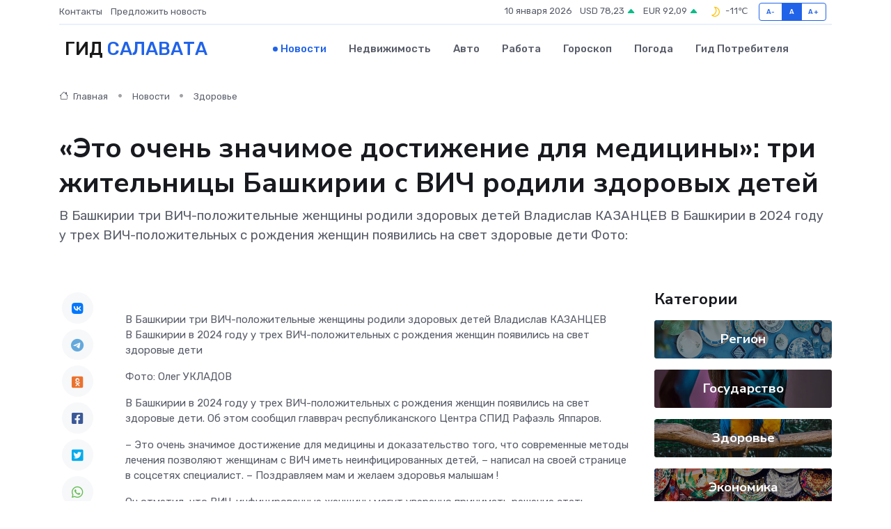

--- FILE ---
content_type: text/html; charset=UTF-8
request_url: https://salavat-gid.ru/news/zdorove/eto-ochen-znachimoe-dostizhenie-dlya-mediciny-tri-zhitelnicy-bashkirii-s-vich-rodili-zdorovyh-detey.htm
body_size: 8786
content:
<!DOCTYPE html>
<html lang="ru">
<head>
	<meta charset="utf-8">
	<meta name="csrf-token" content="Kz6uXML8VZWhde1BFL0irGYmcsEXnxYsvU6SjDgt">
    <meta http-equiv="X-UA-Compatible" content="IE=edge">
    <meta name="viewport" content="width=device-width, initial-scale=1">
    <title>«Это очень значимое достижение для медицины»: три жительницы Башкирии с ВИЧ родили здоровых детей - новости Салавата</title>
    <meta name="description" property="description" content="В Башкирии три ВИЧ-положительные женщины родили здоровых детей Владислав КАЗАНЦЕВ В Башкирии в 2024 году у трех ВИЧ-положительных с рождения женщин появились на свет здоровые дети Фото:">
    
    <meta property="fb:pages" content="105958871990207" />
    <link rel="shortcut icon" type="image/x-icon" href="https://salavat-gid.ru/favicon.svg">
    <link rel="canonical" href="https://salavat-gid.ru/news/zdorove/eto-ochen-znachimoe-dostizhenie-dlya-mediciny-tri-zhitelnicy-bashkirii-s-vich-rodili-zdorovyh-detey.htm">
    <link rel="preconnect" href="https://fonts.gstatic.com">
    <link rel="dns-prefetch" href="https://fonts.googleapis.com">
    <link rel="dns-prefetch" href="https://pagead2.googlesyndication.com">
    <link rel="dns-prefetch" href="https://res.cloudinary.com">
    <link href="https://fonts.googleapis.com/css2?family=Nunito+Sans:wght@400;700&family=Rubik:wght@400;500;700&display=swap" rel="stylesheet">
    <link rel="stylesheet" type="text/css" href="https://salavat-gid.ru/assets/font-awesome/css/all.min.css">
    <link rel="stylesheet" type="text/css" href="https://salavat-gid.ru/assets/bootstrap-icons/bootstrap-icons.css">
    <link rel="stylesheet" type="text/css" href="https://salavat-gid.ru/assets/tiny-slider/tiny-slider.css">
    <link rel="stylesheet" type="text/css" href="https://salavat-gid.ru/assets/glightbox/css/glightbox.min.css">
    <link rel="stylesheet" type="text/css" href="https://salavat-gid.ru/assets/plyr/plyr.css">
    <link id="style-switch" rel="stylesheet" type="text/css" href="https://salavat-gid.ru/assets/css/style.css">
    <link rel="stylesheet" type="text/css" href="https://salavat-gid.ru/assets/css/style2.css">

    <meta name="twitter:card" content="summary">
    <meta name="twitter:site" content="@mysite">
    <meta name="twitter:title" content="«Это очень значимое достижение для медицины»: три жительницы Башкирии с ВИЧ родили здоровых детей - новости Салавата">
    <meta name="twitter:description" content="В Башкирии три ВИЧ-положительные женщины родили здоровых детей Владислав КАЗАНЦЕВ В Башкирии в 2024 году у трех ВИЧ-положительных с рождения женщин появились на свет здоровые дети Фото:">
    <meta name="twitter:creator" content="@mysite">
    <meta name="twitter:image:src" content="https://salavat-gid.ru/images/logo.gif">
    <meta name="twitter:domain" content="salavat-gid.ru">
    <meta name="twitter:card" content="summary_large_image" /><meta name="twitter:image" content="https://salavat-gid.ru/images/logo.gif">

    <meta property="og:url" content="http://salavat-gid.ru/news/zdorove/eto-ochen-znachimoe-dostizhenie-dlya-mediciny-tri-zhitelnicy-bashkirii-s-vich-rodili-zdorovyh-detey.htm">
    <meta property="og:title" content="«Это очень значимое достижение для медицины»: три жительницы Башкирии с ВИЧ родили здоровых детей - новости Салавата">
    <meta property="og:description" content="В Башкирии три ВИЧ-положительные женщины родили здоровых детей Владислав КАЗАНЦЕВ В Башкирии в 2024 году у трех ВИЧ-положительных с рождения женщин появились на свет здоровые дети Фото:">
    <meta property="og:type" content="website">
    <meta property="og:image" content="https://salavat-gid.ru/images/logo.gif">
    <meta property="og:locale" content="ru_RU">
    <meta property="og:site_name" content="Гид Салавата">
    

    <link rel="image_src" href="https://salavat-gid.ru/images/logo.gif" />

    <link rel="alternate" type="application/rss+xml" href="https://salavat-gid.ru/feed" title="Салават: гид, новости, афиша">
        <script async src="https://pagead2.googlesyndication.com/pagead/js/adsbygoogle.js"></script>
    <script>
        (adsbygoogle = window.adsbygoogle || []).push({
            google_ad_client: "ca-pub-0899253526956684",
            enable_page_level_ads: true
        });
    </script>
        
    
    
    
    <script>if (window.top !== window.self) window.top.location.replace(window.self.location.href);</script>
    <script>if(self != top) { top.location=document.location;}</script>

<!-- Google tag (gtag.js) -->
<script async src="https://www.googletagmanager.com/gtag/js?id=G-71VQP5FD0J"></script>
<script>
  window.dataLayer = window.dataLayer || [];
  function gtag(){dataLayer.push(arguments);}
  gtag('js', new Date());

  gtag('config', 'G-71VQP5FD0J');
</script>
</head>
<body>
<script type="text/javascript" > (function(m,e,t,r,i,k,a){m[i]=m[i]||function(){(m[i].a=m[i].a||[]).push(arguments)}; m[i].l=1*new Date();k=e.createElement(t),a=e.getElementsByTagName(t)[0],k.async=1,k.src=r,a.parentNode.insertBefore(k,a)}) (window, document, "script", "https://mc.yandex.ru/metrika/tag.js", "ym"); ym(54007966, "init", {}); ym(86840228, "init", { clickmap:true, trackLinks:true, accurateTrackBounce:true, webvisor:true });</script> <noscript><div><img src="https://mc.yandex.ru/watch/54007966" style="position:absolute; left:-9999px;" alt="" /><img src="https://mc.yandex.ru/watch/86840228" style="position:absolute; left:-9999px;" alt="" /></div></noscript>
<script type="text/javascript">
    new Image().src = "//counter.yadro.ru/hit?r"+escape(document.referrer)+((typeof(screen)=="undefined")?"":";s"+screen.width+"*"+screen.height+"*"+(screen.colorDepth?screen.colorDepth:screen.pixelDepth))+";u"+escape(document.URL)+";h"+escape(document.title.substring(0,150))+";"+Math.random();
</script>
<!-- Rating@Mail.ru counter -->
<script type="text/javascript">
var _tmr = window._tmr || (window._tmr = []);
_tmr.push({id: "3138453", type: "pageView", start: (new Date()).getTime()});
(function (d, w, id) {
  if (d.getElementById(id)) return;
  var ts = d.createElement("script"); ts.type = "text/javascript"; ts.async = true; ts.id = id;
  ts.src = "https://top-fwz1.mail.ru/js/code.js";
  var f = function () {var s = d.getElementsByTagName("script")[0]; s.parentNode.insertBefore(ts, s);};
  if (w.opera == "[object Opera]") { d.addEventListener("DOMContentLoaded", f, false); } else { f(); }
})(document, window, "topmailru-code");
</script><noscript><div>
<img src="https://top-fwz1.mail.ru/counter?id=3138453;js=na" style="border:0;position:absolute;left:-9999px;" alt="Top.Mail.Ru" />
</div></noscript>
<!-- //Rating@Mail.ru counter -->

<header class="navbar-light navbar-sticky header-static">
    <div class="navbar-top d-none d-lg-block small">
        <div class="container">
            <div class="d-md-flex justify-content-between align-items-center my-1">
                <!-- Top bar left -->
                <ul class="nav">
                    <li class="nav-item">
                        <a class="nav-link ps-0" href="https://salavat-gid.ru/contacts">Контакты</a>
                    </li>
                    <li class="nav-item">
                        <a class="nav-link ps-0" href="https://salavat-gid.ru/sendnews">Предложить новость</a>
                    </li>
                    
                </ul>
                <!-- Top bar right -->
                <div class="d-flex align-items-center">
                    
                    <ul class="list-inline mb-0 text-center text-sm-end me-3">
						<li class="list-inline-item">
							<span>10 января 2026</span>
						</li>
                        <li class="list-inline-item">
                            <a class="nav-link px-0" href="https://salavat-gid.ru/currency">
                                <span>USD 78,23 <i class="bi bi-caret-up-fill text-success"></i></span>
                            </a>
						</li>
                        <li class="list-inline-item">
                            <a class="nav-link px-0" href="https://salavat-gid.ru/currency">
                                <span>EUR 92,09 <i class="bi bi-caret-up-fill text-success"></i></span>
                            </a>
						</li>
						<li class="list-inline-item">
                            <a class="nav-link px-0" href="https://salavat-gid.ru/pogoda">
                                <svg xmlns="http://www.w3.org/2000/svg" width="25" height="25" viewBox="0 0 30 30"><path fill="#FFC000" fill-rule="evenodd" d="M15.5 7a8.5 8.5 0 0 1 8.498 8.703c-.107 4.564-3.87 8.264-8.436 8.297H15.5a8.458 8.458 0 0 1-5.648-2.153.5.5 0 0 1 .295-.874 7.5 7.5 0 0 0 6.15-10.643 7.422 7.422 0 0 0-1.804-2.42c-.328-.291-.162-.837.274-.876.24-.022.486-.034.733-.034zm2.157 2.696a9.091 9.091 0 0 0-.554-1.013 6.95 6.95 0 0 1 3.405 1.926 6.951 6.951 0 0 1 1.99 5.059c-.087 3.74-3.203 6.805-6.946 6.832H15.5a6.982 6.982 0 0 1-2.803-.587 8.943 8.943 0 0 0 5.26-5.335 8.943 8.943 0 0 0-.3-6.882zM0 0v30V0zm30 0v30V0z"></path></svg>
                                <span>-11&#8451;</span>
                            </a>
						</li>
					</ul>

                    <!-- Font size accessibility START -->
                    <div class="btn-group me-2" role="group" aria-label="font size changer">
                        <input type="radio" class="btn-check" name="fntradio" id="font-sm">
                        <label class="btn btn-xs btn-outline-primary mb-0" for="font-sm">A-</label>

                        <input type="radio" class="btn-check" name="fntradio" id="font-default" checked>
                        <label class="btn btn-xs btn-outline-primary mb-0" for="font-default">A</label>

                        <input type="radio" class="btn-check" name="fntradio" id="font-lg">
                        <label class="btn btn-xs btn-outline-primary mb-0" for="font-lg">A+</label>
                    </div>

                    
                </div>
            </div>
            <!-- Divider -->
            <div class="border-bottom border-2 border-primary opacity-1"></div>
        </div>
    </div>

    <!-- Logo Nav START -->
    <nav class="navbar navbar-expand-lg">
        <div class="container">
            <!-- Logo START -->
            <a class="navbar-brand" href="https://salavat-gid.ru" style="text-align: end;">
                
                			<span class="ms-2 fs-3 text-uppercase fw-normal">Гид <span style="color: #2163e8;">Салавата</span></span>
                            </a>
            <!-- Logo END -->

            <!-- Responsive navbar toggler -->
            <button class="navbar-toggler ms-auto" type="button" data-bs-toggle="collapse"
                data-bs-target="#navbarCollapse" aria-controls="navbarCollapse" aria-expanded="false"
                aria-label="Toggle navigation">
                <span class="text-body h6 d-none d-sm-inline-block">Menu</span>
                <span class="navbar-toggler-icon"></span>
            </button>

            <!-- Main navbar START -->
            <div class="collapse navbar-collapse" id="navbarCollapse">
                <ul class="navbar-nav navbar-nav-scroll mx-auto">
                                        <li class="nav-item"> <a class="nav-link active" href="https://salavat-gid.ru/news">Новости</a></li>
                                        <li class="nav-item"> <a class="nav-link" href="https://salavat-gid.ru/realty">Недвижимость</a></li>
                                        <li class="nav-item"> <a class="nav-link" href="https://salavat-gid.ru/auto">Авто</a></li>
                                        <li class="nav-item"> <a class="nav-link" href="https://salavat-gid.ru/job">Работа</a></li>
                                        <li class="nav-item"> <a class="nav-link" href="https://salavat-gid.ru/horoscope">Гороскоп</a></li>
                                        <li class="nav-item"> <a class="nav-link" href="https://salavat-gid.ru/pogoda">Погода</a></li>
                                        <li class="nav-item"> <a class="nav-link" href="https://salavat-gid.ru/poleznoe">Гид потребителя</a></li>
                                    </ul>
            </div>
            <!-- Main navbar END -->

            
        </div>
    </nav>
    <!-- Logo Nav END -->
</header>
    <main>
        <!-- =======================
                Main content START -->
        <section class="pt-3 pb-lg-5">
            <div class="container" data-sticky-container>
                <div class="row">
                    <!-- Main Post START -->
                    <div class="col-lg-9">
                        <!-- Categorie Detail START -->
                        <div class="mb-4">
							<nav aria-label="breadcrumb" itemscope itemtype="http://schema.org/BreadcrumbList">
								<ol class="breadcrumb breadcrumb-dots">
									<li class="breadcrumb-item" itemprop="itemListElement" itemscope itemtype="http://schema.org/ListItem">
										<meta itemprop="name" content="Гид Салавата">
										<meta itemprop="position" content="1">
										<meta itemprop="item" content="https://salavat-gid.ru">
										<a itemprop="url" href="https://salavat-gid.ru">
										<i class="bi bi-house me-1"></i> Главная
										</a>
									</li>
									<li class="breadcrumb-item" itemprop="itemListElement" itemscope itemtype="http://schema.org/ListItem">
										<meta itemprop="name" content="Новости">
										<meta itemprop="position" content="2">
										<meta itemprop="item" content="https://salavat-gid.ru/news">
										<a itemprop="url" href="https://salavat-gid.ru/news"> Новости</a>
									</li>
									<li class="breadcrumb-item" aria-current="page" itemprop="itemListElement" itemscope itemtype="http://schema.org/ListItem">
										<meta itemprop="name" content="Здоровье">
										<meta itemprop="position" content="3">
										<meta itemprop="item" content="https://salavat-gid.ru/news/zdorove">
										<a itemprop="url" href="https://salavat-gid.ru/news/zdorove"> Здоровье</a>
									</li>
									<li aria-current="page" itemprop="itemListElement" itemscope itemtype="http://schema.org/ListItem">
									<meta itemprop="name" content="«Это очень значимое достижение для медицины»: три жительницы Башкирии с ВИЧ родили здоровых детей">
									<meta itemprop="position" content="4" />
									<meta itemprop="item" content="https://salavat-gid.ru/news/zdorove/eto-ochen-znachimoe-dostizhenie-dlya-mediciny-tri-zhitelnicy-bashkirii-s-vich-rodili-zdorovyh-detey.htm">
									</li>
								</ol>
							</nav>
						
                        </div>
                    </div>
                </div>
                <div class="row align-items-center">
                                                        <!-- Content -->
                    <div class="col-md-12 mt-4 mt-md-0">
                                            <h1 class="display-6">«Это очень значимое достижение для медицины»: три жительницы Башкирии с ВИЧ родили здоровых детей</h1>
                        <p class="lead">В Башкирии три ВИЧ-положительные женщины родили здоровых детей Владислав КАЗАНЦЕВ

В Башкирии в 2024 году у трех ВИЧ-положительных с рождения женщин появились на свет здоровые дети

Фото:</p>
                    </div>
				                                    </div>
            </div>
        </section>
        <!-- =======================
        Main START -->
        <section class="pt-0">
            <div class="container position-relative" data-sticky-container>
                <div class="row">
                    <!-- Left sidebar START -->
                    <div class="col-md-1">
                        <div class="text-start text-lg-center mb-5" data-sticky data-margin-top="80" data-sticky-for="767">
                            <style>
                                .fa-vk::before {
                                    color: #07f;
                                }
                                .fa-telegram::before {
                                    color: #64a9dc;
                                }
                                .fa-facebook-square::before {
                                    color: #3b5998;
                                }
                                .fa-odnoklassniki-square::before {
                                    color: #eb722e;
                                }
                                .fa-twitter-square::before {
                                    color: #00aced;
                                }
                                .fa-whatsapp::before {
                                    color: #65bc54;
                                }
                                .fa-viber::before {
                                    color: #7b519d;
                                }
                                .fa-moimir svg {
                                    background-color: #168de2;
                                    height: 18px;
                                    width: 18px;
                                    background-size: 18px 18px;
                                    border-radius: 4px;
                                    margin-bottom: 2px;
                                }
                            </style>
                            <ul class="nav text-white-force">
                                <li class="nav-item">
                                    <a class="nav-link icon-md rounded-circle m-1 p-0 fs-5 bg-light" href="https://vk.com/share.php?url=https://salavat-gid.ru/news/zdorove/eto-ochen-znachimoe-dostizhenie-dlya-mediciny-tri-zhitelnicy-bashkirii-s-vich-rodili-zdorovyh-detey.htm&title=«Это очень значимое достижение для медицины»: три жительницы Башкирии с ВИЧ родили здоровых детей - новости Салавата&utm_source=share" rel="nofollow" target="_blank">
                                        <i class="fab fa-vk align-middle text-body"></i>
                                    </a>
                                </li>
                                <li class="nav-item">
                                    <a class="nav-link icon-md rounded-circle m-1 p-0 fs-5 bg-light" href="https://t.me/share/url?url=https://salavat-gid.ru/news/zdorove/eto-ochen-znachimoe-dostizhenie-dlya-mediciny-tri-zhitelnicy-bashkirii-s-vich-rodili-zdorovyh-detey.htm&text=«Это очень значимое достижение для медицины»: три жительницы Башкирии с ВИЧ родили здоровых детей - новости Салавата&utm_source=share" rel="nofollow" target="_blank">
                                        <i class="fab fa-telegram align-middle text-body"></i>
                                    </a>
                                </li>
                                <li class="nav-item">
                                    <a class="nav-link icon-md rounded-circle m-1 p-0 fs-5 bg-light" href="https://connect.ok.ru/offer?url=https://salavat-gid.ru/news/zdorove/eto-ochen-znachimoe-dostizhenie-dlya-mediciny-tri-zhitelnicy-bashkirii-s-vich-rodili-zdorovyh-detey.htm&title=«Это очень значимое достижение для медицины»: три жительницы Башкирии с ВИЧ родили здоровых детей - новости Салавата&utm_source=share" rel="nofollow" target="_blank">
                                        <i class="fab fa-odnoklassniki-square align-middle text-body"></i>
                                    </a>
                                </li>
                                <li class="nav-item">
                                    <a class="nav-link icon-md rounded-circle m-1 p-0 fs-5 bg-light" href="https://www.facebook.com/sharer.php?src=sp&u=https://salavat-gid.ru/news/zdorove/eto-ochen-znachimoe-dostizhenie-dlya-mediciny-tri-zhitelnicy-bashkirii-s-vich-rodili-zdorovyh-detey.htm&title=«Это очень значимое достижение для медицины»: три жительницы Башкирии с ВИЧ родили здоровых детей - новости Салавата&utm_source=share" rel="nofollow" target="_blank">
                                        <i class="fab fa-facebook-square align-middle text-body"></i>
                                    </a>
                                </li>
                                <li class="nav-item">
                                    <a class="nav-link icon-md rounded-circle m-1 p-0 fs-5 bg-light" href="https://twitter.com/intent/tweet?text=«Это очень значимое достижение для медицины»: три жительницы Башкирии с ВИЧ родили здоровых детей - новости Салавата&url=https://salavat-gid.ru/news/zdorove/eto-ochen-znachimoe-dostizhenie-dlya-mediciny-tri-zhitelnicy-bashkirii-s-vich-rodili-zdorovyh-detey.htm&utm_source=share" rel="nofollow" target="_blank">
                                        <i class="fab fa-twitter-square align-middle text-body"></i>
                                    </a>
                                </li>
                                <li class="nav-item">
                                    <a class="nav-link icon-md rounded-circle m-1 p-0 fs-5 bg-light" href="https://api.whatsapp.com/send?text=«Это очень значимое достижение для медицины»: три жительницы Башкирии с ВИЧ родили здоровых детей - новости Салавата https://salavat-gid.ru/news/zdorove/eto-ochen-znachimoe-dostizhenie-dlya-mediciny-tri-zhitelnicy-bashkirii-s-vich-rodili-zdorovyh-detey.htm&utm_source=share" rel="nofollow" target="_blank">
                                        <i class="fab fa-whatsapp align-middle text-body"></i>
                                    </a>
                                </li>
                                <li class="nav-item">
                                    <a class="nav-link icon-md rounded-circle m-1 p-0 fs-5 bg-light" href="viber://forward?text=«Это очень значимое достижение для медицины»: три жительницы Башкирии с ВИЧ родили здоровых детей - новости Салавата https://salavat-gid.ru/news/zdorove/eto-ochen-znachimoe-dostizhenie-dlya-mediciny-tri-zhitelnicy-bashkirii-s-vich-rodili-zdorovyh-detey.htm&utm_source=share" rel="nofollow" target="_blank">
                                        <i class="fab fa-viber align-middle text-body"></i>
                                    </a>
                                </li>
                                <li class="nav-item">
                                    <a class="nav-link icon-md rounded-circle m-1 p-0 fs-5 bg-light" href="https://connect.mail.ru/share?url=https://salavat-gid.ru/news/zdorove/eto-ochen-znachimoe-dostizhenie-dlya-mediciny-tri-zhitelnicy-bashkirii-s-vich-rodili-zdorovyh-detey.htm&title=«Это очень значимое достижение для медицины»: три жительницы Башкирии с ВИЧ родили здоровых детей - новости Салавата&utm_source=share" rel="nofollow" target="_blank">
                                        <i class="fab fa-moimir align-middle text-body"><svg viewBox='0 0 24 24' xmlns='http://www.w3.org/2000/svg'><path d='M8.889 9.667a1.333 1.333 0 100-2.667 1.333 1.333 0 000 2.667zm6.222 0a1.333 1.333 0 100-2.667 1.333 1.333 0 000 2.667zm4.77 6.108l-1.802-3.028a.879.879 0 00-1.188-.307.843.843 0 00-.313 1.166l.214.36a6.71 6.71 0 01-4.795 1.996 6.711 6.711 0 01-4.792-1.992l.217-.364a.844.844 0 00-.313-1.166.878.878 0 00-1.189.307l-1.8 3.028a.844.844 0 00.312 1.166.88.88 0 001.189-.307l.683-1.147a8.466 8.466 0 005.694 2.18 8.463 8.463 0 005.698-2.184l.685 1.151a.873.873 0 001.189.307.844.844 0 00.312-1.166z' fill='#FFF' fill-rule='evenodd'/></svg></i>
                                    </a>
                                </li>
                                
                            </ul>
                        </div>
                    </div>
                    <!-- Left sidebar END -->

                    <!-- Main Content START -->
                    <div class="col-md-10 col-lg-8 mb-5">
                        <div class="mb-4">
                                                    </div>
                        <div itemscope itemtype="http://schema.org/NewsArticle">
                            <meta itemprop="headline" content="«Это очень значимое достижение для медицины»: три жительницы Башкирии с ВИЧ родили здоровых детей">
                            <meta itemprop="identifier" content="https://salavat-gid.ru/19418">
                            <span itemprop="articleBody">В Башкирии три ВИЧ-положительные женщины родили здоровых детей

Владислав КАЗАНЦЕВ

<p> В Башкирии в 2024 году у трех ВИЧ-положительных с рождения женщин появились на свет здоровые дети </p> <p> Фото: Олег УКЛАДОВ </p>

<p> В Башкирии в 2024 году у трех ВИЧ-положительных с рождения женщин появились на свет здоровые дети. Об этом сообщил главврач республиканского Центра СПИД Рафаэль Яппаров. </p> <p> – Это очень значимое достижение для медицины и доказательство того, что современные методы лечения позволяют женщинам с ВИЧ иметь неинфицированных детей, – написал на своей странице в соцсетях специалист. – Поздравляем мам и желаем здоровья малышам ! </p>

<p> Он отметил, что ВИЧ-инфицированные женщины могут уверенно принимать решение стать матерями, поскольку знают, что есть эффективные способы защитить ребенка. По словам Яппарова, такие случаи демонстрируют прогресс в борьбе с вирусом иммунодефицита, чем вселяют надежду для общества. </p></span>
                        </div>
                                                                        <div><a href="https://www.ufa.kp.ru/online/news/5668169/" target="_blank" rel="author">Источник</a></div>
                                                                        <div class="col-12 mt-3"><a href="https://salavat-gid.ru/sendnews">Предложить новость</a></div>
                        <div class="col-12 mt-5">
                            <h2 class="my-3">Последние новости</h2>
                            <div class="row gy-4">
                                <!-- Card item START -->
<div class="col-sm-6">
    <div class="card" itemscope="" itemtype="http://schema.org/BlogPosting">
        <!-- Card img -->
        <div class="position-relative">
                        <img class="card-img" src="https://res.cloudinary.com/dx6ctkm6n/image/upload/c_fill,w_420,h_315,q_auto,g_face/jvctgx9qowfkibrkybij" alt="Как заменить щётки в серводвигателе?" itemprop="image">
                    </div>
        <div class="card-body px-0 pt-3" itemprop="name">
            <h4 class="card-title" itemprop="headline"><a href="https://salavat-gid.ru/news/ekonomika/kak-zamenit-schetki-v-servodvigatele.htm"
                    class="btn-link text-reset fw-bold" itemprop="url">Как заменить щётки в серводвигателе?</a></h4>
            <p class="card-text" itemprop="articleBody">Рассказываем пошагово, как заменить их правильно и безопасно.</p>
        </div>
        <meta itemprop="author" content="Редактор"/>
        <meta itemscope itemprop="mainEntityOfPage" itemType="https://schema.org/WebPage" itemid="https://salavat-gid.ru/news/ekonomika/kak-zamenit-schetki-v-servodvigatele.htm"/>
        <meta itemprop="dateModified" content="2025-11-23"/>
        <meta itemprop="datePublished" content="2025-11-23"/>
    </div>
</div>
<!-- Card item END -->
<!-- Card item START -->
<div class="col-sm-6">
    <div class="card" itemscope="" itemtype="http://schema.org/BlogPosting">
        <!-- Card img -->
        <div class="position-relative">
                        <img class="card-img" src="https://res.cloudinary.com/dx6ctkm6n/image/upload/c_fill,w_420,h_315,q_auto,g_face/rwjuvqjifguooehkxwa7" alt="Почему частотный преобразователь теряет мощность и как это исправить?" itemprop="image">
                    </div>
        <div class="card-body px-0 pt-3" itemprop="name">
            <h4 class="card-title" itemprop="headline"><a href="https://salavat-gid.ru/news/ekonomika/pochemu-chastotnyy-preobrazovatel-teryaet-moschnost-i-kak-eto-ispravit.htm"
                    class="btn-link text-reset fw-bold" itemprop="url">Почему частотный преобразователь теряет мощность и как это исправить?</a></h4>
            <p class="card-text" itemprop="articleBody">Разбираемся, почему умное оборудование начинает &quot;сдавать позиции&quot;, и как восстановить полную мощность без капитального ремонта и простоев.</p>
        </div>
        <meta itemprop="author" content="Редактор"/>
        <meta itemscope itemprop="mainEntityOfPage" itemType="https://schema.org/WebPage" itemid="https://salavat-gid.ru/news/ekonomika/pochemu-chastotnyy-preobrazovatel-teryaet-moschnost-i-kak-eto-ispravit.htm"/>
        <meta itemprop="dateModified" content="2025-05-04"/>
        <meta itemprop="datePublished" content="2025-05-04"/>
    </div>
</div>
<!-- Card item END -->
<!-- Card item START -->
<div class="col-sm-6">
    <div class="card" itemscope="" itemtype="http://schema.org/BlogPosting">
        <!-- Card img -->
        <div class="position-relative">
                        <img class="card-img" src="https://salavat-gid.ru/images/noimg-420x315.png" alt="Ежегодный форум «Сильные идеи для нового времени»">
                    </div>
        <div class="card-body px-0 pt-3" itemprop="name">
            <h4 class="card-title" itemprop="headline"><a href="https://salavat-gid.ru/news/region/ezhegodnyy-forum-silnye-idei-dlya-novogo-vremeni.htm"
                    class="btn-link text-reset fw-bold" itemprop="url">Ежегодный форум «Сильные идеи для нового времени»</a></h4>
            <p class="card-text" itemprop="articleBody">Форум объединяет лидеров решений в сфере предпринимательства,
креативной экономики, инноваций, социального развития, технологического
суверенитета, профессиональной самореализации,</p>
        </div>
        <meta itemprop="author" content="Редактор"/>
        <meta itemscope itemprop="mainEntityOfPage" itemType="https://schema.org/WebPage" itemid="https://salavat-gid.ru/news/region/ezhegodnyy-forum-silnye-idei-dlya-novogo-vremeni.htm"/>
        <meta itemprop="dateModified" content="2025-04-06"/>
        <meta itemprop="datePublished" content="2025-04-06"/>
    </div>
</div>
<!-- Card item END -->
<!-- Card item START -->
<div class="col-sm-6">
    <div class="card" itemscope="" itemtype="http://schema.org/BlogPosting">
        <!-- Card img -->
        <div class="position-relative">
            <img class="card-img" src="https://res.cloudinary.com/dzttx7cpc/image/upload/c_fill,w_420,h_315,q_auto,g_face/r7veu3ey8cqaawwwsw5m" alt="Пошаговое руководство: как грамотно оформить первый микрозайм" itemprop="image">
        </div>
        <div class="card-body px-0 pt-3" itemprop="name">
            <h4 class="card-title" itemprop="headline"><a href="https://simferopol-gid.ru/news/ekonomika/poshagovoe-rukovodstvo-kak-gramotno-oformit-pervyy-mikrozaym.htm" class="btn-link text-reset fw-bold" itemprop="url">Пошаговое руководство: как грамотно оформить первый микрозайм</a></h4>
            <p class="card-text" itemprop="articleBody">Как взять кредит с умом и не пожалеть об этом спустя пару месяцев</p>
        </div>
        <meta itemprop="author" content="Редактор"/>
        <meta itemscope itemprop="mainEntityOfPage" itemType="https://schema.org/WebPage" itemid="https://simferopol-gid.ru/news/ekonomika/poshagovoe-rukovodstvo-kak-gramotno-oformit-pervyy-mikrozaym.htm"/>
        <meta itemprop="dateModified" content="2026-01-10"/>
        <meta itemprop="datePublished" content="2026-01-10"/>
    </div>
</div>
<!-- Card item END -->
                            </div>
                        </div>
						<div class="col-12 bg-primary bg-opacity-10 p-2 mt-3 rounded">
							Здесь вы можете узнать о лучших предложениях и выгодных условиях, чтобы <a href="https://kamyshin-gid.ru/realty">купить квартиру в Камышине</a>
						</div>
                        <!-- Comments START -->
                        <div class="mt-5">
                            <h3>Комментарии (0)</h3>
                        </div>
                        <!-- Comments END -->
                        <!-- Reply START -->
                        <div>
                            <h3>Добавить комментарий</h3>
                            <small>Ваш email не публикуется. Обязательные поля отмечены *</small>
                            <form class="row g-3 mt-2">
                                <div class="col-md-6">
                                    <label class="form-label">Имя *</label>
                                    <input type="text" class="form-control" aria-label="First name">
                                </div>
                                <div class="col-md-6">
                                    <label class="form-label">Email *</label>
                                    <input type="email" class="form-control">
                                </div>
                                <div class="col-12">
                                    <label class="form-label">Текст комментария *</label>
                                    <textarea class="form-control" rows="3"></textarea>
                                </div>
                                <div class="col-12">
                                    <button type="submit" class="btn btn-primary">Оставить комментарий</button>
                                </div>
                            </form>
                        </div>
                        <!-- Reply END -->
                    </div>
                    <!-- Main Content END -->
                    <!-- Right sidebar START -->
                    <div class="col-lg-3 d-none d-lg-block">
                        <div data-sticky data-margin-top="80" data-sticky-for="991">
                            <!-- Categories -->
                            <div>
                                <h4 class="mb-3">Категории</h4>
                                                                    <!-- Category item -->
                                    <div class="text-center mb-3 card-bg-scale position-relative overflow-hidden rounded"
                                        style="background-image:url(https://salavat-gid.ru/assets/images/blog/4by3/02.jpg); background-position: center left; background-size: cover;">
                                        <div class="bg-dark-overlay-4 p-3">
                                            <a href="https://salavat-gid.ru/news/region"
                                                class="stretched-link btn-link fw-bold text-white h5">Регион</a>
                                        </div>
                                    </div>
                                                                    <!-- Category item -->
                                    <div class="text-center mb-3 card-bg-scale position-relative overflow-hidden rounded"
                                        style="background-image:url(https://salavat-gid.ru/assets/images/blog/4by3/08.jpg); background-position: center left; background-size: cover;">
                                        <div class="bg-dark-overlay-4 p-3">
                                            <a href="https://salavat-gid.ru/news/gosudarstvo"
                                                class="stretched-link btn-link fw-bold text-white h5">Государство</a>
                                        </div>
                                    </div>
                                                                    <!-- Category item -->
                                    <div class="text-center mb-3 card-bg-scale position-relative overflow-hidden rounded"
                                        style="background-image:url(https://salavat-gid.ru/assets/images/blog/4by3/03.jpg); background-position: center left; background-size: cover;">
                                        <div class="bg-dark-overlay-4 p-3">
                                            <a href="https://salavat-gid.ru/news/zdorove"
                                                class="stretched-link btn-link fw-bold text-white h5">Здоровье</a>
                                        </div>
                                    </div>
                                                                    <!-- Category item -->
                                    <div class="text-center mb-3 card-bg-scale position-relative overflow-hidden rounded"
                                        style="background-image:url(https://salavat-gid.ru/assets/images/blog/4by3/04.jpg); background-position: center left; background-size: cover;">
                                        <div class="bg-dark-overlay-4 p-3">
                                            <a href="https://salavat-gid.ru/news/ekonomika"
                                                class="stretched-link btn-link fw-bold text-white h5">Экономика</a>
                                        </div>
                                    </div>
                                                                    <!-- Category item -->
                                    <div class="text-center mb-3 card-bg-scale position-relative overflow-hidden rounded"
                                        style="background-image:url(https://salavat-gid.ru/assets/images/blog/4by3/07.jpg); background-position: center left; background-size: cover;">
                                        <div class="bg-dark-overlay-4 p-3">
                                            <a href="https://salavat-gid.ru/news/politika"
                                                class="stretched-link btn-link fw-bold text-white h5">Политика</a>
                                        </div>
                                    </div>
                                                                    <!-- Category item -->
                                    <div class="text-center mb-3 card-bg-scale position-relative overflow-hidden rounded"
                                        style="background-image:url(https://salavat-gid.ru/assets/images/blog/4by3/04.jpg); background-position: center left; background-size: cover;">
                                        <div class="bg-dark-overlay-4 p-3">
                                            <a href="https://salavat-gid.ru/news/nauka-i-obrazovanie"
                                                class="stretched-link btn-link fw-bold text-white h5">Наука и Образование</a>
                                        </div>
                                    </div>
                                                                    <!-- Category item -->
                                    <div class="text-center mb-3 card-bg-scale position-relative overflow-hidden rounded"
                                        style="background-image:url(https://salavat-gid.ru/assets/images/blog/4by3/06.jpg); background-position: center left; background-size: cover;">
                                        <div class="bg-dark-overlay-4 p-3">
                                            <a href="https://salavat-gid.ru/news/proisshestviya"
                                                class="stretched-link btn-link fw-bold text-white h5">Происшествия</a>
                                        </div>
                                    </div>
                                                                    <!-- Category item -->
                                    <div class="text-center mb-3 card-bg-scale position-relative overflow-hidden rounded"
                                        style="background-image:url(https://salavat-gid.ru/assets/images/blog/4by3/05.jpg); background-position: center left; background-size: cover;">
                                        <div class="bg-dark-overlay-4 p-3">
                                            <a href="https://salavat-gid.ru/news/religiya"
                                                class="stretched-link btn-link fw-bold text-white h5">Религия</a>
                                        </div>
                                    </div>
                                                                    <!-- Category item -->
                                    <div class="text-center mb-3 card-bg-scale position-relative overflow-hidden rounded"
                                        style="background-image:url(https://salavat-gid.ru/assets/images/blog/4by3/06.jpg); background-position: center left; background-size: cover;">
                                        <div class="bg-dark-overlay-4 p-3">
                                            <a href="https://salavat-gid.ru/news/kultura"
                                                class="stretched-link btn-link fw-bold text-white h5">Культура</a>
                                        </div>
                                    </div>
                                                                    <!-- Category item -->
                                    <div class="text-center mb-3 card-bg-scale position-relative overflow-hidden rounded"
                                        style="background-image:url(https://salavat-gid.ru/assets/images/blog/4by3/03.jpg); background-position: center left; background-size: cover;">
                                        <div class="bg-dark-overlay-4 p-3">
                                            <a href="https://salavat-gid.ru/news/sport"
                                                class="stretched-link btn-link fw-bold text-white h5">Спорт</a>
                                        </div>
                                    </div>
                                                                    <!-- Category item -->
                                    <div class="text-center mb-3 card-bg-scale position-relative overflow-hidden rounded"
                                        style="background-image:url(https://salavat-gid.ru/assets/images/blog/4by3/06.jpg); background-position: center left; background-size: cover;">
                                        <div class="bg-dark-overlay-4 p-3">
                                            <a href="https://salavat-gid.ru/news/obschestvo"
                                                class="stretched-link btn-link fw-bold text-white h5">Общество</a>
                                        </div>
                                    </div>
                                                            </div>
                        </div>
                    </div>
                    <!-- Right sidebar END -->
                </div>
        </section>
    </main>
<footer class="bg-dark pt-5">
    
    <!-- Footer copyright START -->
    <div class="bg-dark-overlay-3 mt-5">
        <div class="container">
            <div class="row align-items-center justify-content-md-between py-4">
                <div class="col-md-6">
                    <!-- Copyright -->
                    <div class="text-center text-md-start text-primary-hover text-muted">
                        &#169;2026 Салават. Все права защищены.
                    </div>
                </div>
                
            </div>
        </div>
    </div>
    <!-- Footer copyright END -->
    <script type="application/ld+json">
        {"@context":"https:\/\/schema.org","@type":"Organization","name":"\u0421\u0430\u043b\u0430\u0432\u0430\u0442 - \u0433\u0438\u0434, \u043d\u043e\u0432\u043e\u0441\u0442\u0438, \u0430\u0444\u0438\u0448\u0430","url":"https:\/\/salavat-gid.ru","sameAs":["https:\/\/vk.com\/public208029485","https:\/\/t.me\/salavat_gid"]}
    </script>
</footer>
<!-- Back to top -->
<div class="back-top"><i class="bi bi-arrow-up-short"></i></div>
<script src="https://salavat-gid.ru/assets/bootstrap/js/bootstrap.bundle.min.js"></script>
<script src="https://salavat-gid.ru/assets/tiny-slider/tiny-slider.js"></script>
<script src="https://salavat-gid.ru/assets/sticky-js/sticky.min.js"></script>
<script src="https://salavat-gid.ru/assets/glightbox/js/glightbox.min.js"></script>
<script src="https://salavat-gid.ru/assets/plyr/plyr.js"></script>
<script src="https://salavat-gid.ru/assets/js/functions.js"></script>
<script src="https://yastatic.net/share2/share.js" async></script>
<script defer src="https://static.cloudflareinsights.com/beacon.min.js/vcd15cbe7772f49c399c6a5babf22c1241717689176015" integrity="sha512-ZpsOmlRQV6y907TI0dKBHq9Md29nnaEIPlkf84rnaERnq6zvWvPUqr2ft8M1aS28oN72PdrCzSjY4U6VaAw1EQ==" data-cf-beacon='{"version":"2024.11.0","token":"40f65153120543fc87ae40fcc627c98c","r":1,"server_timing":{"name":{"cfCacheStatus":true,"cfEdge":true,"cfExtPri":true,"cfL4":true,"cfOrigin":true,"cfSpeedBrain":true},"location_startswith":null}}' crossorigin="anonymous"></script>
</body>
</html>


--- FILE ---
content_type: text/html; charset=utf-8
request_url: https://www.google.com/recaptcha/api2/aframe
body_size: 266
content:
<!DOCTYPE HTML><html><head><meta http-equiv="content-type" content="text/html; charset=UTF-8"></head><body><script nonce="Kv3Htcb67-uTJLyDCoyCIQ">/** Anti-fraud and anti-abuse applications only. See google.com/recaptcha */ try{var clients={'sodar':'https://pagead2.googlesyndication.com/pagead/sodar?'};window.addEventListener("message",function(a){try{if(a.source===window.parent){var b=JSON.parse(a.data);var c=clients[b['id']];if(c){var d=document.createElement('img');d.src=c+b['params']+'&rc='+(localStorage.getItem("rc::a")?sessionStorage.getItem("rc::b"):"");window.document.body.appendChild(d);sessionStorage.setItem("rc::e",parseInt(sessionStorage.getItem("rc::e")||0)+1);localStorage.setItem("rc::h",'1767998474377');}}}catch(b){}});window.parent.postMessage("_grecaptcha_ready", "*");}catch(b){}</script></body></html>